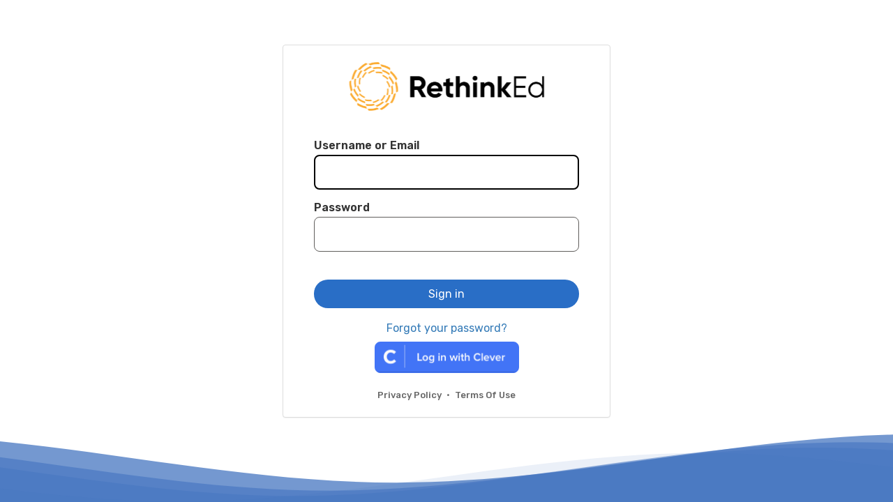

--- FILE ---
content_type: text/html
request_url: https://signinrethinkfirst.blob.core.windows.net/root/edu/login.html
body_size: 9720
content:
<!DOCTYPE html>
<html lang="en">

<head>
    <meta charset="UTF-8">
    <meta content="width=device-width, initial-scale=1" name="viewport" />
    <title>Login - RethinkFirst</title>
    <link href="https://ajax.aspnetcdn.com/ajax/bootstrap/3.3.5/css/bootstrap.min.css" rel="stylesheet">
    <link rel="preconnect" href="https://fonts.googleapis.com">
    <link rel="preconnect" href="https://fonts.gstatic.com" crossorigin>
    <link
        href="https://fonts.googleapis.com/css2?family=Rubik:ital,wght@0,300;0,400;0,500;0,600;0,700;0,800;0,900;1,300;1,400;1,500;1,600;1,700;1,800;1,900&display=swap"
        rel="stylesheet">
    
    <script>
        const path = `/styles/login.min.css`
        const rootPath = SETTINGS.remoteResource.substring(0, SETTINGS.remoteResource.lastIndexOf('/'));
        const cssPath = rootPath + path;
        const css = document.createElement("link");
        css.type = "text/css";
        css.rel = "stylesheet";
        css.setAttribute("data-preload", true);
        css.href = cssPath;
        document.head.appendChild(css);

        const favicon1 = document.createElement("link");
        favicon1.type = "image/png";
        favicon1.rel = "icon";
        favicon1.sizes = "16x16";
        favicon1.href = rootPath + "/img/favicon-16x16.png";
        document.head.appendChild(favicon1);

        const favicon2 = document.createElement("link");
        favicon2.type = "image/png";
        favicon2.rel = "icon";
        favicon2.sizes = "32x32";
        favicon2.href = rootPath + "/img/favicon-32x32.png";
        document.head.appendChild(favicon2);

        const favicon3 = document.createElement("link");
        favicon3.rel = "apple-touch-icon";
        favicon3.sizes = "180x180";
        favicon3.href = rootPath + "/img/apple-touch-icon.png";
        document.head.appendChild(favicon3);

        const favicon4 = document.createElement("link");
        favicon4.rel = "manifest";
        favicon4.href = rootPath + "/img/site.webmanifest";
        document.head.appendChild(favicon4);
    </script>

</head>
<body>
    <div class="container unified_container" role="presentation">
        <div class="row">
            <div class="col-lg-6">
                <div class="panel panel-default">
                    <div class="panel-body">
                        <img id="company-logo" class="companyLogo" alt="Company Logo">

                        <div id="api" data-name="Unified" role="main">
                            <div class="heading">
                                <h1 role="heading">Sign in</h1>
                            </div>
                            <form id="localAccountForm" action="JavaScript:void(0);" class="localAccount"
                                aria-label="Sign in">
                                <div class="intro">
                                    <h2 aria-level="1">
                                        Sign in
                                    </h2>
                                </div>
                                <div class="error pageLevel" aria-hidden="true" role="alert" style="display: none;">
                                    <p></p>
                                </div>
                                <div class="entry">
                                    <div class="entry-item">
                                        <label for="signInName">
                                            Username
                                        </label>
                                        <div class="error itemLevel" aria-hidden="true" role="alert"
                                            style="display: none;">
                                            <p></p>
                                        </div>
                                        <input type="text" id="signInName" name="Username"
                                            title="Please enter a valid username" autofocus="" placeholder="Username"
                                            aria-label="Username">
                                    </div>
                                    <div class="entry-item">
                                        <div class="password-label">
                                            <label for="password">Password</label>
                                        </div>
                                        <div class="error itemLevel" aria-hidden="true" style="display: none;">
                                            <p role="alert"></p>
                                        </div>
                                        <input type="password" id="password" name="Password" placeholder="Password"
                                            aria-label="Password" autocomplete="current-password" aria-required="true">
                                    </div>
                                    <div class="working"></div>


                                    <div class="buttons">
                                        <button id="next" type="submit" form="localAccountForm">Sign in</button>
                                    </div>
                                </div>
                            </form>
                        </div>
                        <div id="panel-footer">
                            <div>
    <a href="https://www.rethinked.com/privacy-policy/">Privacy Policy</a>
    <span>•</span>
    <a href="https://www.rethinked.com/terms/">Terms Of Use</a>
</div>
                        </div>
                    </div>
                </div>
            </div>
        </div>
    </div>
    <footer>
        <svg class="waves" xmlns="http://www.w3.org/2000/svg" xmlns:xlink="http://www.w3.org/1999/xlink" viewBox="0 24 150 28"
    preserveAspectRatio="none" shape-rendering="auto">
    <defs>
        <path id="gentle-wave" d="M-160 44c30 0 58-18 88-18s 58 18 88 18 58-18 88-18 58 18 88 18 v44h-352z" />
    </defs>
    <g class="parallax">
        <use xlink:href="#gentle-wave" x="48" y="0" fill="rgba(57, 109, 189,0.7" />
        <use xlink:href="#gentle-wave" x="48" y="3" fill="rgba(57, 109, 189,0.5)" />
        <use xlink:href="#gentle-wave" x="48" y="5" fill="rgba(57, 109, 189,0.3)" />
        <use xlink:href="#gentle-wave" x="48" y="7" fill="rgba(57, 109, 189,0.1)" />
    </g>
</svg>
    </footer>
    <script type="text/javascript">
        $(document).ready(function() {
            setTimeout(function() {
                $("#signInName").focus();
                $(".claims-provider-list-buttons.social").attr('aria-label', 'Login With Clever')
                
                let clever = $("#CleverExchange");
                clever.attr('type', 'button');
                clever.attr('role', 'button');
                clever.prop('autofocus', false);

                //when adding tabindex to button, only works if other focusable elements also have tabindex set >0
                $("#signInName").attr('tabindex', 1);
                $("#password").attr('tabindex', 2);
                $("#next").attr('tabindex', 3);
                $("#forgotPassword").attr('tabindex', 4);
                clever.attr('tabindex', 5);
            }, 50);

            // Function to get query parameters
            function getQueryParams() {
                let params = {};
                window.location.search.substring(1).split("&").forEach(function(pair) {
                    let [key, value] = pair.split("=");
                    params[decodeURIComponent(key)] = decodeURIComponent(value || "");
                });
                return params;
            }

            // Get query parameters
            let queryParams = getQueryParams();

            // Check if 'sms' parameter exists 
            if (queryParams.sms) {
                // Change the labels
                let smsValue = queryParams.sms;
                let usernameLabel = document.querySelector("label[for='signInName']");
                let passwordLabel = document.querySelector("label[for='password']");

                if (usernameLabel) {
                    usernameLabel.textContent = smsValue + " Issued Username";
                }

                if (passwordLabel) {
                    passwordLabel.textContent = smsValue + " Issued Password";
                }
            }
        });
    </script>
    <script> 
(function () { 
    var s = document.createElement('script'); 
    var h = document.querySelector('head') || document.body; 
    s.src = 'https://acsbapp.com/apps/app/dist/js/app.js'; 
    s.async = true; 
    s.onload = function () { 
        acsbJS.init({ 
            statementLink: '', 
            footerHtml: '', 
            hideMobile: false, 
            hideTrigger: false, 
            disableBgProcess: false, 
            language: 'en', 
            position: 'right', 
            leadColor: '#146FF8', 
            triggerColor: '#146FF8', 
            triggerRadius: '50%', 
            triggerPositionX: 'right',
            triggerPositionY: 'bottom', 
            triggerIcon: 'people', 
            triggerSize: 'bottom', 
            triggerOffsetX: 20, 
            triggerOffsetY: 20, 
            mobile: { 
                triggerSize: 'small', 
                triggerPositionX: 'right', 
                triggerPositionY: 'bottom', 
                triggerOffsetX: 10, 
                triggerOffsetY: 10, 
                triggerRadius: '20' 
            } 
        }); 
    }; 
    h.appendChild(s); 
})();
</script>
</body>
</html>

--- FILE ---
content_type: text/css
request_url: https://signinrethinkfirst.blob.core.windows.net/root/edu/styles/login.min.css
body_size: 29314
content:
a,abbr,acronym,address,applet,article,aside,audio,b,big,blockquote,body,canvas,caption,center,cite,code,dd,del,details,dfn,div,dl,dt,em,embed,fieldset,figcaption,figure,footer,form,h1,h2,h3,h4,h5,h6,header,hgroup,html,i,iframe,img,ins,kbd,label,legend,li,mark,menu,nav,object,ol,output,p,pre,q,ruby,s,samp,section,small,span,strike,strong,summary,table,tbody,td,tfoot,th,thead,time,tr,tt,u,ul,var,video{border:none;font:inherit;font-size:100%;margin:0;padding:0;vertical-align:baseline}html{box-sizing:border-box}*,:after,:before{box-sizing:inherit}article,aside,details,figcaption,figure,footer,header,hgroup,main,nav,section,summary{display:block}audio,canvas,video{display:inline-block}body{margin:0}ul{list-style-type:none}a{background:0 0;text-decoration:none}button,input{line-height:normal}input[type=search]{-webkit-appearance:textfield}input[type=search]::-webkit-search-cancel-button,input[type=search]::-webkit-search-decoration{-webkit-appearance:none}button::-moz-focus-inner,input::-moz-focus-inner{border:0;padding:0}textarea{overflow:auto;vertical-align:top}img{display:block;max-width:100%;height:auto}input:focus,textarea:focus{outline:0}input{margin:0;padding:0;appearance:none}@media print{@page{margin:1cm}body{background:#fff;color:#000}a{page-break-inside:avoid}blockquote{page-break-inside:avoid}pre,table{page-break-inside:avoid}dl,ol,ul{page-break-before:avoid}}@font-face{font-family:SegoeUI;src:url(https://login.microsoftonline.com/templates/src/fonts/segoeui.WOFF);font-weight:400}@font-face{font-family:SegoeUI;src:url(https://login.microsoftonline.com/templates/src/fonts/segoeui_bold.WOFF);font-weight:700}#AmazonExchange{background-image:url(https://login.microsoftonline.com/templates/src/idp_logos/colored/amazon.svg)}#AmazonExchange:hover{background-image:url(https://login.microsoftonline.com/templates/src/idp_logos/white/amazon.svg)}#FacebookExchange{background-image:url(https://login.microsoftonline.com/templates/src/idp_logos/colored/facebook.svg)}#FacebookExchange:hover{background-image:url(https://login.microsoftonline.com/templates/src/idp_logos/white/facebook.svg)}#GitHubExchange{background-image:url(https://login.microsoftonline.com/templates/src/idp_logos/colored/github.svg)}#GitHubExchange:hover{background-image:url(https://login.microsoftonline.com/templates/src/idp_logos/white/github.svg)}#AppleExchange,#AppleManagedExchange{background-image:url(https://login.microsoftonline.com/templates/src/idp_logos/colored/apple.svg)}#AppleExchange:hover,#AppleManagedExchange:hover{background-image:url(https://login.microsoftonline.com/templates/src/idp_logos/white/apple.svg)}#GoogleExchange{background-image:url(https://login.microsoftonline.com/templates/src/idp_logos/colored/google.svg)}#GoogleExchange:hover{background-image:url(https://login.microsoftonline.com/templates/src/idp_logos/white/google.svg)}#LinkedInExchange{background-image:url(https://login.microsoftonline.com/templates/src/idp_logos/colored/linkedin.svg)}#LinkedInExchange:hover{background-image:url(https://login.microsoftonline.com/templates/src/idp_logos/white/linkedin.svg)}#MicrosoftAccountExchange{background-image:url(https://login.microsoftonline.com/templates/src/idp_logos/colored/microsoft.svg)}#MicrosoftAccountExchange:hover{background-image:url(https://login.microsoftonline.com/templates/src/idp_logos/white/microsoft.svg)}#QQExchange{background-image:url(https://login.microsoftonline.com/templates/src/idp_logos/colored/qq.svg)}#QQExchange:hover{background-image:url(https://login.microsoftonline.com/templates/src/idp_logos/white/qq.svg)}#TwitterExchange{background-image:url(https://login.microsoftonline.com/templates/src/idp_logos/colored/twitter.svg)}#TwitterExchange:hover{background-image:url(https://login.microsoftonline.com/templates/src/idp_logos/white/twitter.svg)}#WeChatExchange{background-image:url(https://login.microsoftonline.com/templates/src/idp_logos/colored/wechat.svg)}#WeChatExchange:hover{background-image:url(https://login.microsoftonline.com/templates/src/idp_logos/white/wechat.svg)}#WeiboExchange{background-image:url(https://login.microsoftonline.com/templates/src/idp_logos/colored/weibo.svg)}#WeiboExchange:hover{background-image:url(https://login.microsoftonline.com/templates/src/idp_logos/white/weibo.svg)}#SignInWithLogonNameExchange,#SignUpWithLogonEmailExchange,#SignUpWithLogonNameExchange{background-image:url(https://login.microsoftonline.com/templates/src/idp_logos/colored/local.svg)}#SignInWithLogonNameExchange:hover,#SignUpWithLogonEmailExchange:hover,#SignUpWithLogonNameExchange:hover{background-image:url(https://login.microsoftonline.com/templates/src/idp_logos/white/local.svg)}#SignUpWithLogonEmailExchange.text-link{background-image:none;background-color:transparent!important}#SignUpWithLogonEmailExchange.text-link:hover{background-image:none;background-color:transparent!important}.waves{position:relative;width:100%;height:15vh;margin-bottom:-7px;min-height:100px;max-height:150px}.parallax>use{animation:move-forever 25s cubic-bezier(.55,.5,.45,.5) infinite}.parallax>use:nth-child(1){animation-delay:-2s;animation-duration:7s}.parallax>use:nth-child(2){animation-delay:-3s;animation-duration:10s}.parallax>use:nth-child(3){animation-delay:-4s;animation-duration:13s}.parallax>use:nth-child(4){animation-delay:-5s;animation-duration:20s}@keyframes move-forever{0%{transform:translate3d(-90px,0,0)}100%{transform:translate3d(85px,0,0)}}html{background:0 0;height:100%}body{font-family:Rubik,sans-serif;background-attachment:fixed;background-color:#fff;background-position:center;background-repeat:no-repeat;background-size:cover;text-align:left;font:-apple-system-body;height:100%}p{margin:0}a:focus{outline:0}input{border:1px solid #605e5c}input::placeholder{color:#6a6a6a;opacity:1}select{border:1px solid #605e5c}img[data-tenant-branding-background=true]{width:100%;height:100%;object-fit:cover;z-index:0;position:fixed;left:0;overflow:hidden;top:0}div[data-tenant-branding-background-color=true]{width:100%;height:100%;position:fixed;z-index:0}.container{text-align:center;width:100%;height:100vh;padding:0}#api{margin:0 auto}#api .working{background:url([data-uri]) no-repeat;height:30px;width:auto;background-position:center bottom}.heading h1{margin-bottom:20px}.col-lg-6{max-width:470px;width:100%;float:none;display:inline-block;vertical-align:top;padding:0}.row{width:100%;margin:0;vertical-align:middle}ul{padding:0}#simplemodal-container .simplemodal-data{padding:5px 8px;overflow:hidden;background-color:#fff;border-radius:3px;font-style:italic}#LocalAccountSigninEmailExchange{background-color:#386dbd;background-size:10%;background-position-x:95%;background-position-y:50%;background-repeat:no-repeat;border-radius:.5rem;width:100%;width:100%;font-size:1em;margin-left:auto}#LocalAccountSigninEmailExchange:hover{background-color:#1662c7!important}#LocalAccountSigninUsernameExchange{background-color:#386dbd;background-size:10%;background-position-x:95%;background-position-y:50%;background-repeat:no-repeat;border-radius:.5rem;width:100%;width:100%;font-size:1em;margin-left:auto}#LocalAccountSigninUsernameExchange:hover{background-color:#1662c7!important}#SignInWithLogonEmailExchange{background-color:#386dbd;background-size:10%;background-position-x:95%;background-position-y:50%;background-repeat:no-repeat;border-radius:.5rem;width:100%;width:100%;font-size:1em;margin-left:auto}#SignInWithLogonEmailExchange:hover{background-color:#1662c7!important}#SignInWithLogonNameExchange{background-color:#386dbd;background-size:10%;background-position-x:95%;background-position-y:50%;background-repeat:no-repeat;border-radius:.5rem;width:100%;width:100%;font-size:1em;margin-left:auto}#SignInWithLogonNameExchange:hover{background-color:#1662c7!important}#SignUpWithLogonEmailExchange{background-color:#386dbd;background-size:10%;background-position-x:95%;background-position-y:50%;background-repeat:no-repeat;border-radius:.5rem;width:100%;width:100%;font-size:1em;margin-left:auto}#SignUpWithLogonEmailExchange:hover{background-color:#1662c7!important}#SignUpWithLogonNameExchange{background-color:#386dbd;background-size:10%;background-position-x:95%;background-position-y:50%;background-repeat:no-repeat;border-radius:.5rem;width:100%;width:100%;font-size:1em;margin-left:auto}#SignUpWithLogonNameExchange:hover{background-color:#1662c7!important}#AmazonExchange:hover{background-color:#36474f!important}#FacebookExchange:hover{background-color:#3b5595!important}#GitHubExchange:hover{background-color:#0f0f0f!important}#AppleExchange:hover{background-color:#0f0f0f!important}#AppleManagedExchange:hover{background-color:#0f0f0f!important}#GoogleExchange:hover{background-color:#c64a29!important}#LinkedInExchange:hover{background-color:#0274b3!important}#MicrosoftAccountExchange:hover{background-color:#01a4ef!important}#QQExchange:hover{background-color:#1a97df!important}#TwitterExchange:hover{background-color:#1da1f2!important}#WeChatExchange:hover{background-color:#4cc522!important}#WeiboExchange:hover{background-color:#e81123!important}.buttons button{margin:0 auto;width:100%;height:50px;background-color:#386dbd;border:none;color:#fff;font-size:1em;margin-top:10px}.buttons button:hover{background-color:#1662c7;border-color:#204d74}.buttons button:not([aria-disabled=true]){opacity:1}.buttons button[aria-disabled=true]{opacity:.3}.buttons #cancel{padding:0;margin-left:auto;background:0 0;border:0;width:inherit;position:absolute;background-color:transparent;top:2px;left:15px;font-size:1em;color:#505050;box-shadow:none;width:100%;text-align:left}.buttons #cancel:hover{color:#000!important}.buttons #cancel:before{padding:10px;vertical-align:sub;zoom:90%;display:inline-block}#attributeList ul{padding:0}#attributeList ul li{list-style:none;margin:1rem 0}#attributeList ul li label{display:block;text-align:left;float:none}#attributeList ul li label[for=country]{float:left;display:inline-block!important;margin-bottom:.5rem}#attributeList ul li label[for=cpiminternal_legalCountry]{float:none;display:block!important;text-align:left;margin-bottom:.5rem}#attributeList ul li label[for=cpiminternal_dateOfBirth]{float:none;text-align:left;display:block!important;margin-bottom:.5rem}#attributeList ul li input{height:50px;width:70%;border-radius:.5rem;text-indent:20px}#attributeList ul li input::-webkit-input-placeholder{text-indent:20px}#attributeList ul li .attrEntry.validate input.invalid{border:1px solid #b00}#attributeList ul li .attrEntry.validate input:invalid{border:1px solid #b00}#attributeList ul li .attrEntry .verify{padding-bottom:10px;position:relative}#attributeList ul li .attrEntry .verify .sendButton[id$=ver_but_send]{width:100%;height:50px;background-color:#386dbd;color:#fff;border-radius:21px}#attributeList ul li .attrEntry .verify .sendButton[id$=ver_but_send]:hover{background-color:#1662c7}#attributeList ul li .attrEntry .verify .verifyButton{width:100%;padding:0 20px;height:50px;background-color:#386dbd;color:#fff;border-radius:21px}#attributeList ul li .attrEntry .verify .verifyButton:hover{background-color:#1662c7}#attributeList ul li .attrEntry .verify .sendButton[id$=ver_but_resend]{width:100%;padding:0 20px;border:0;font-size:1em;height:50px;right:0;bottom:-38px;background-color:#386dbd;color:#fff;border-radius:21px}#attributeList ul li .attrEntry .verify .sendButton[id$=ver_but_resend]:hover{background-color:#1662c7}#attributeList ul li .attrEntry .verify .editButton{border:none;color:#fff;background-color:#386dbd;width:100%;height:50px;border-radius:21px}#attributeList ul li .attrEntry .verify .editButton:hover{background-color:#1662c7}#attributeList ul li .attrEntry .verificationControlContent .buttons{margin-top:24px;padding-bottom:10px;position:relative}#attributeList ul li .attrEntry .verificationControlContent .sendCode{width:100%;height:50px;background-color:#386dbd;color:#fff;border-radius:21px}#attributeList ul li .attrEntry .verificationControlContent .sendCode:hover{background-color:#1662c7}#attributeList ul li .attrEntry .verificationControlContent .verifyCode{padding:0 20px;height:50px;background-color:#386dbd;color:#fff;margin-right:5px}#attributeList ul li .attrEntry .verificationControlContent .verifyCode:hover{background-color:#1662c7}#attributeList ul li .attrEntry .verificationControlContent .sendNewCode{padding:0 20px;border:0;font-size:1em;height:50px;right:0;bottom:-38px;background-color:#fff;color:#386dbd}#attributeList ul li .attrEntry .verificationControlContent .sendNewCode:hover{color:#1662c7}#attributeList ul li .attrEntry .verificationControlContent .changeClaims{border:none;color:#fff;background-color:#386dbd;width:100%;height:50px;border-radius:21px}#attributeList ul li .attrEntry .verificationControlContent .changeClaims:hover{background-color:#1662c7}#attributeList ul li .attrEntry .itemLevel{display:none}#attributeList ul li .attrEntry .dropdown_single{height:45px;border-radius:.5rem;width:100%;padding-left:15px}#attributeList ul li .attrEntry div#cpiminternal_dateOfBirth.date{display:table;width:100%}#attributeList ul li .attrEntry div#cpiminternal_dateOfBirth.date select{border-radius:.5rem;display:inline-block;height:50px;padding-left:15px}#attributeList ul li .attrEntry div#cpiminternal_dateOfBirth select#cpiminternal_dateOfBirth_day.day{margin-right:3%;width:23%}#attributeList ul li .attrEntry div#cpiminternal_dateOfBirth select#cpiminternal_dateOfBirth_month.month{margin-right:3%;width:38%}#attributeList ul li .attrEntry div#cpiminternal_dateOfBirth select#cpiminternal_dateOfBirth_year.year{width:33%}#attributeList ul li .helpLink{display:none}#attributeList ul li.EmailBox label{display:none!important}#attributeList ul li.TextBox label{display:none!important}label{display:inline-block;font-weight:600}input[type=email]{-webkit-appearance:none}input[type=password]{-webkit-appearance:none}input[type=text]{-webkit-appearance:none}#attributeVerification .buttons{margin-top:30px}.panel{height:100%}.panel_layout{height:100%}.panel_layout_row{height:100%}@media screen and (-ms-high-contrast:active){#attributeList ul li .attrEntry .verify button{border:1px dashed #fff!important}#attributeList ul li .attrEntry .verify button:hover{border:1px solid #fff!important}.buttons #continue{border:1px dashed #fff!important}.buttons #continue:hover{border:1px solid #fff!important}}@media screen and (max-width:100%){.row .panel-default .panel-body{margin-top:40px}.row .panel-default .panel-body .branding img{display:block;height:80px;width:auto;margin:0 auto}.row .panel-default .panel-body .branding h1{display:none}.row .panel-default .panel-body h3{font-size:1.5em;margin-top:15px}#attributeVerification #attributeList ul li input{width:100%;height:40px;border-radius:.5rem;border:1px solid #605e5c;text-indent:10px}#attributeVerification #attributeList ul li input::-webkit-input-placeholder{text-indent:10px}#attributeVerification #attributeList ul li #email{width:65%;float:left;position:relative;z-index:2}#attributeVerification #attributeList ul li #email_ver_but_verify{background:0 0;border:0;color:#496ad8;font-size:1em;position:relative;right:0;top:60px;font-size:1.1em;width:auto;z-index:1;height:20px}#attributeVerification #attributeList ul li #email_ver_input{min-width:50%;width:100%;float:left}#attributeVerification #attributeList ul li #email_ver_but_resend{top:10px;font-size:1.1em;height:20px}#attributeVerification #attributeList ul li .attrEntry #email{height:40px}#attributeVerification #attributeList ul li .attrEntry .verify #email_ver_but_send{height:40px;width:auto;float:right;overflow:hidden;text-indent:-200px}#attributeVerification #attributeList ul li .attrEntry .verify #email_ver_but_send:after{content:" Verify";font-size:1.1em;font-style:bold;margin-left:40%}#attributeVerification #attributeList ul li .attrEntry .verify #email_ver_but_edit{margin-bottom:15px;border:none;color:#fff;background-color:#496ad8;border-radius:.5rem;font-size:1em;box-shadow:0 0 40px 2px #dae1f7;width:30%;height:40px;overflow:hidden;padding-top:6px;margin-left:40%}#attributeVerification #attributeList ul li .attrEntry .verify:after{content:" ";display:block;clear:both}#attributeVerification #attributeList #verifying_blurb{margin-top:15px}#attributeVerification .buttons #continue{height:40px}#attributeVerification .buttons #cancel{font-size:1em;left:40%}}@media only screen and (max-width:600px){img[data-tenant-branding-background=true]{display:none}.container{background-color:#fff}.container .row .panel-default{border-radius:0;border:none;box-shadow:none}}@keyframes slideInFromRight{0%{opacity:0;transform:translateX(75%)}100%{opacity:1;transform:translateX(0)}}.unified_container .row .panel-default{padding:24px 30px;margin-top:64px;margin-bottom:auto;height:100%;background-color:#fff}.unified_container .row .panel-default .panel-body{max-width:380px;width:auto;margin:0 auto;padding:0}.unified_container .row .panel-default .panel-body .companyName{font-size:1.5em;margin-bottom:45px}.unified_container .row .panel-default .panel-body .companyLogo{display:block}.unified_container .row .panel-default .panel-body img{max-width:100%;width:auto;height:70px;margin:0 auto;display:block}.unified_container .row .panel-default .panel-body h3{font-size:1.5em;display:none}.unified_container .row .panel-default #api{display:table;margin:0;width:100%}.unified_container .row .panel-default #api .divider{display:none}.unified_container .row .panel-default #api .localAccount{top:10px;width:100%}.unified_container .row .panel-default #api .localAccount .intro h2{font-size:20px}.unified_container .row .panel-default #api .localAccount .error{color:#b00;text-align:left;outline:red;font-size:13px}.unified_container .row .panel-default #api .localAccount .entry .buttons{text-align:left}.unified_container .row .panel-default #api .localAccount .entry .buttons button{background-image:none;background-color:#296ec6;border:none;border-radius:.5rem;cursor:pointer;display:inline-block;font-size:1em;font-weight:400;height:inherit;line-height:1.3333333;margin-top:2rem;margin-right:0;margin-bottom:1.2rem;margin-left:0;padding:10px 16px;text-align:center;touch-action:manipulation;user-select:none;vertical-align:middle;white-space:nowrap;width:inherit;-moz-user-select:none;-ms-touch-action:manipulation;-ms-user-select:none;-webkit-user-select:none;color:#fff;width:100%;border-radius:21px}.unified_container .row .panel-default #api .localAccount .entry .buttons button:focus{-moz-box-shadow:none;-webkit-box-shadow:none;box-shadow:none;background-color:#1662c7;color:#fff}.unified_container .row .panel-default #api .localAccount .entry .buttons button:hover{-moz-box-shadow:none;-webkit-box-shadow:none;box-shadow:none;background-color:#1662c7;color:#fff}.unified_container .row .panel-default #api .localAccount .entry .entry-item{position:relative;width:100%;padding-top:8px;padding-bottom:8px;display:block}.unified_container .row .panel-default #api .localAccount .entry .entry-item input{outline:0;background-color:#fff!important;background-image:none!important;border-radius:.5rem!important;color:#555;display:inline-block;font-size:1em;height:50px;line-height:1.42857143;padding:6px 20px;transition:border-color ease-in-out .15s,box-shadow ease-in-out .15s!important;width:100%!important;-o-transition:border-color ease-in-out .15s,box-shadow ease-in-out .15s!important;-webkit-transition:border-color ease-in-out .15s,-webkit-box-shadow ease-in-out .15s!important}.unified_container .row .panel-default #api .localAccount .entry .entry-item input:focus{border:2px solid #000}.unified_container .row .panel-default #api .localAccount .entry .entry-item label{text-align:left;left:0;width:100%}.unified_container .row .panel-default #api .localAccount .entry .entry-item .password-label{text-align:left;left:0;width:100%}.unified_container .row .panel-default #api .localAccount .entry .entry-item .password-label #forgotPassword{position:absolute;bottom:0;clear:right;cursor:pointer;text-align:right}.unified_container .row .panel-default #api .localAccount .rememberMe{margin-top:-2rem;text-align:right;margin-left:59%;position:relative;width:15rem}.unified_container .row .panel-default #api .localAccount .rememberMe.align-to-left{margin-top:.5rem;text-align:left;margin-left:0;width:100%}.unified_container .row .panel-default #api .localAccount .create p{text-align:left;margin-top:-3rem;margin-bottom:3rem}.unified_container .row .panel-default #api .localAccount .create #createAccount{border-radius:.5rem;display:inline-block;font-size:1em;font-weight:400;height:inherit;line-height:1.3333333;padding:10px 16px;text-align:center;touch-action:manipulation;user-select:none;white-space:nowrap;-moz-user-select:none;-ms-touch-action:manipulation;-ms-user-select:none;-webkit-user-select:none;width:auto;margin-top:-3rem;cursor:pointer;animation:.5s ease-out 0s 1 slideInFromRight}.unified_container .row .panel-default #api .claims-provider-list-text-links p{text-align:left;margin-top:-3rem;margin-bottom:3rem}.unified_container .row .panel-default #api .social{display:table-footer-group;position:relative;top:1px;width:auto}.unified_container .row .panel-default #api .accountButton{background-size:10% 70%;background-position-x:3%;background-position-y:50%;background-repeat:no-repeat;display:block;font-size:0;line-height:0;height:45px;width:100%;margin-left:auto;overflow:hidden;padding:0 50px;max-width:380px;border:1px solid #605e5c;background-color:#fff;-moz-border-radius:.5rem;-webkit-border-radius:.5rem;border-radius:.5rem;margin-top:10px}.unified_container .row .panel-default #api .accountButton:hover{color:#fff;background-color:#1662c7}.forgot-password{text-align:left}.forgot-password.center-height{position:absolute;bottom:0;clear:right;cursor:pointer;text-align:right}.working{display:none}.claims-provider-list-text-links-bottom-under-form{text-align:left}.error.pageLevel{background:linear-gradient(0deg,rgba(255,255,255,.9),rgba(255,255,255,.9)),#d32f2f;border-radius:4px;font-size:13px;letter-spacing:.17px;color:#00000099;padding:14px 16px;text-align:initial}@media (max-width:100%){.unified_container .row .panel-default{margin-top:auto;margin-bottom:auto;height:550px}.unified_container .row .panel-default .panel-body{padding:5rem 3rem;margin-top:20px}.unified_container .row .panel-default .panel-body .companyName{display:none}.unified_container .row .panel-default .panel-body .companyLogo{display:block}.unified_container .row .panel-default .panel-body h3{display:block}.unified_container .row .panel-default .panel-body #api{width:auto}.unified_container .row .panel-default .panel-body #api .social{top:370px;width:auto}.unified_container .row .panel-default .panel-body #api .social .options .accountButton{height:40px}.unified_container .row .panel-default .panel-body #api .social .options #FacebookExchange{background-size:12px;background-position:50% 75%;margin-bottom:10px}.unified_container .row .panel-default .panel-body #api .social .options #GoogleExchange{background-size:20px;background-position:50% 75%;margin-bottom:10px}.unified_container .row .panel-default .panel-body #api .social .options #TwitterExchange{background-size:20px;background-position-x:56px;background-position-y:14px;margin-bottom:10px}.unified_container .row .panel-default .panel-body #api .localAccount{top:20px}.unified_container .row .panel-default .panel-body #api .localAccount .entry .entry-item{display:block;width:100%;margin-bottom:10px}.unified_container .row .panel-default .panel-body #api .localAccount .entry .entry-item .password-label{top:145px}.unified_container .row .panel-default .panel-body #api .localAccount .entry .entry-item #logonIdentifier{height:40px}.unified_container .row .panel-default .panel-body #api .localAccount .entry .entry-item #password{height:40px}.unified_container .row .panel-default .panel-body #api .localAccount .entry .entry-item:nth-child(2){width:auto;float:left}.unified_container .row .panel-default .panel-body #api .localAccount .entry .buttons #next{width:auto;text-indent:-4px;height:40px;line-height:0;position:relative;bottom:5px;left:8px}}@media screen and (max-width:320px){.unified_container .row .panel-default #api .localAccount .rememberMe{margin-top:1.75rem;text-align:left;margin-left:0;width:100%}.unified_container .row .panel-default #api .localAccount .entry .entry-item .password-label #forgotPassword{bottom:-1rem}.forgot-password.center-height{top:0;right:12rem;position:relative}}.buttons button{border-radius:21px;width:100%}.error.itemLevel.show{color:#ce3c3c;text-align:left;font-weight:300;padding-left:12px;order:1}p.textInParagraph{font-weight:300;margin-top:8px}.unified_container .row .panel-default .panel-body{text-align:left}#attributeList ul li{margin:0 0}#attributeList ul li:not(:first-child){margin-top:24px}#attributeList ul li label{margin-bottom:4px}#attributeList ul li .attrEntry input{width:100%}#api form{margin-top:8px}footer{position:fixed;width:100%;bottom:0;z-index:-1}.attrEntry.validate{display:flex;flex-direction:column}.title-text{font-size:24px;font-weight:500}.title-info-text{font-weight:300;margin-top:8px}@media only screen and (max-width:600px){footer{display:none}.unified_container .row .panel-default{margin-top:0}#cancel{display:none}}.unified_container .row .panel-default .panel-body img{margin:0 auto 24px auto}img.companyLogo{content:url(../img/logo.svg)}#panel-footer{display:flex;justify-content:center;margin-top:24px;color:rgba(0,0,0,.6);font-size:13px}#panel-footer a{color:rgba(0,0,0,.6);margin:0 4px;font-weight:500}#attributeList ul li.TextBox label:not([style*="display: none"]){display:block!important}::-webkit-input-placeholder{color:transparent}:-moz-placeholder{color:transparent}::-moz-placeholder{color:transparent}:-ms-input-placeholder{color:transparent}input::placeholder{color:transparent}textarea::-webkit-input-placeholder{color:transparent}textarea:-moz-placeholder{color:transparent}textarea::-moz-placeholder{color:transparent}textarea:-ms-input-placeholder{color:transparent}textarea::placeholder{color:transparent}.heading,.intro{display:none}#forgotPassword{display:block;text-align:center}.unified_container .row .panel-default #api .localAccount .entry .entry-item{display:flex;flex-direction:column}.unified_container .row .panel-default #api .localAccount .entry .entry-item .error{order:1}.entry .entry-item label{margin-bottom:4px}.error.itemLevel{outline:red;font-size:13px}#CleverExchange{background:no-repeat center/100% url(https://files.readme.io/0e6a756-LogInWithClever.png)!important;width:207px!important;margin-right:auto!important;border:thin solid #4274f6!important}

--- FILE ---
content_type: image/svg+xml
request_url: https://signinrethinkfirst.blob.core.windows.net/root/edu/img/logo.svg
body_size: 29206
content:
<svg width="254" height="58" viewBox="0 0 254 58" fill="none" xmlns="http://www.w3.org/2000/svg" xmlns:xlink="http://www.w3.org/1999/xlink">
<rect x="0.240234" width="253.52" height="58" fill="url(#pattern0)"/>
<defs>
<pattern id="pattern0" patternContentUnits="objectBoundingBox" width="1" height="1">
<use xlink:href="#image0_342_979" transform="matrix(0.000922495 0 0 0.00403226 0.0438262 0)"/>
</pattern>
<image id="image0_342_979" width="989" height="248" xlink:href="[data-uri]"/>
</defs>
</svg>
